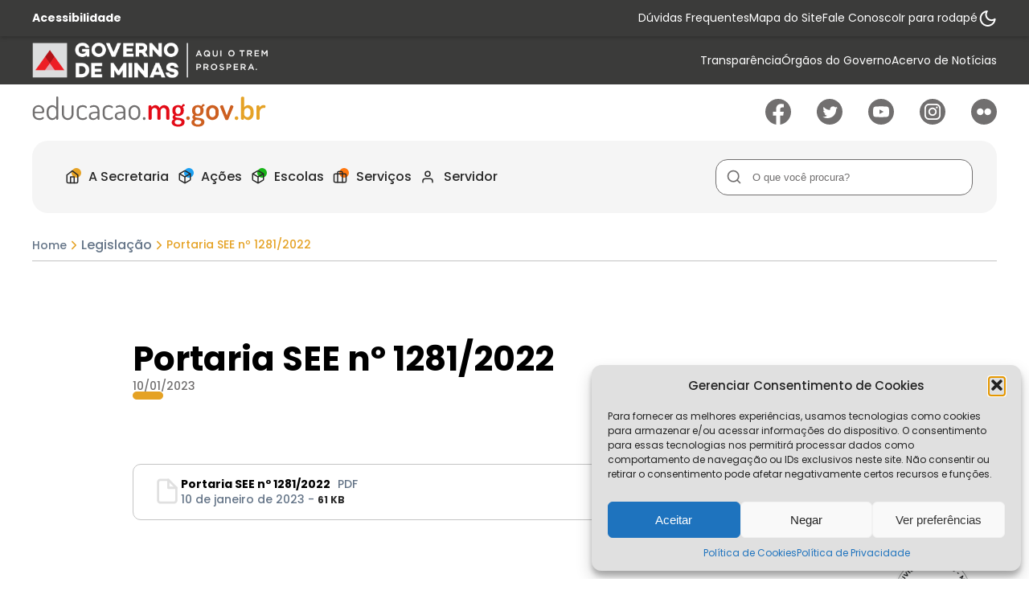

--- FILE ---
content_type: text/html; charset=UTF-8
request_url: https://www.educacao.mg.gov.br/documentos-legislacao/portaria-see-no-1281-2022/
body_size: 13929
content:

<!DOCTYPE html>
<html lang="pt-br">
<head>
    <meta charset="UTF-8">
  <meta name="viewport" content="width=device-width, initial-scale=1">
  <meta name="theme-color" content="#e5a224">
      <meta property="og:title" content="Portaria SEE nº 1281/2022" />
    <meta property="og:description" content="" />
        <meta property="og:url" content="https://www.educacao.mg.gov.br/documentos-legislacao/portaria-see-no-1281-2022/" />
      <meta property="og:type" content="website" />
  <link rel="canonical" href="https://www.educacao.mg.gov.br" />

      <link rel="apple-touch-icon" href="https://www.educacao.mg.gov.br/wp-content/themes/educa2023/src/assets/images/icons/favicon.png">
  <link rel="shortcut icon" href="https://www.educacao.mg.gov.br/wp-content/themes/educa2023/src/assets/images/icons/favicon.png">
  <link rel="stylesheet" href="https://www.educacao.mg.gov.br/wp-content/themes/educa2023/src/dist/css/site.min.css?ver=1764869347" defer>

              <!-- Google Analytics GA4-->
      <!-- Google tag (gtag.js) -->
<script type="text/plain" data-service="google-analytics" data-category="statistics" async data-cmplz-src="https://www.googletagmanager.com/gtag/js?id=G-E68XHRNWCT"></script>
<script>
  window.dataLayer = window.dataLayer || [];
  function gtag(){dataLayer.push(arguments);}
  gtag('js', new Date());

  gtag('config', 'G-E68XHRNWCT');
</script>      
  <title>Secretaria de Estado de Educação de Minas Gerais</title>
<style id='global-styles-inline-css' type='text/css'>
:root{--wp--preset--aspect-ratio--square: 1;--wp--preset--aspect-ratio--4-3: 4/3;--wp--preset--aspect-ratio--3-4: 3/4;--wp--preset--aspect-ratio--3-2: 3/2;--wp--preset--aspect-ratio--2-3: 2/3;--wp--preset--aspect-ratio--16-9: 16/9;--wp--preset--aspect-ratio--9-16: 9/16;--wp--preset--color--black: #000000;--wp--preset--color--cyan-bluish-gray: #abb8c3;--wp--preset--color--white: #ffffff;--wp--preset--color--pale-pink: #f78da7;--wp--preset--color--vivid-red: #cf2e2e;--wp--preset--color--luminous-vivid-orange: #ff6900;--wp--preset--color--luminous-vivid-amber: #fcb900;--wp--preset--color--light-green-cyan: #7bdcb5;--wp--preset--color--vivid-green-cyan: #00d084;--wp--preset--color--pale-cyan-blue: #8ed1fc;--wp--preset--color--vivid-cyan-blue: #0693e3;--wp--preset--color--vivid-purple: #9b51e0;--wp--preset--gradient--vivid-cyan-blue-to-vivid-purple: linear-gradient(135deg,rgb(6,147,227) 0%,rgb(155,81,224) 100%);--wp--preset--gradient--light-green-cyan-to-vivid-green-cyan: linear-gradient(135deg,rgb(122,220,180) 0%,rgb(0,208,130) 100%);--wp--preset--gradient--luminous-vivid-amber-to-luminous-vivid-orange: linear-gradient(135deg,rgb(252,185,0) 0%,rgb(255,105,0) 100%);--wp--preset--gradient--luminous-vivid-orange-to-vivid-red: linear-gradient(135deg,rgb(255,105,0) 0%,rgb(207,46,46) 100%);--wp--preset--gradient--very-light-gray-to-cyan-bluish-gray: linear-gradient(135deg,rgb(238,238,238) 0%,rgb(169,184,195) 100%);--wp--preset--gradient--cool-to-warm-spectrum: linear-gradient(135deg,rgb(74,234,220) 0%,rgb(151,120,209) 20%,rgb(207,42,186) 40%,rgb(238,44,130) 60%,rgb(251,105,98) 80%,rgb(254,248,76) 100%);--wp--preset--gradient--blush-light-purple: linear-gradient(135deg,rgb(255,206,236) 0%,rgb(152,150,240) 100%);--wp--preset--gradient--blush-bordeaux: linear-gradient(135deg,rgb(254,205,165) 0%,rgb(254,45,45) 50%,rgb(107,0,62) 100%);--wp--preset--gradient--luminous-dusk: linear-gradient(135deg,rgb(255,203,112) 0%,rgb(199,81,192) 50%,rgb(65,88,208) 100%);--wp--preset--gradient--pale-ocean: linear-gradient(135deg,rgb(255,245,203) 0%,rgb(182,227,212) 50%,rgb(51,167,181) 100%);--wp--preset--gradient--electric-grass: linear-gradient(135deg,rgb(202,248,128) 0%,rgb(113,206,126) 100%);--wp--preset--gradient--midnight: linear-gradient(135deg,rgb(2,3,129) 0%,rgb(40,116,252) 100%);--wp--preset--font-size--small: 13px;--wp--preset--font-size--medium: 20px;--wp--preset--font-size--large: 36px;--wp--preset--font-size--x-large: 42px;--wp--preset--spacing--20: 0.44rem;--wp--preset--spacing--30: 0.67rem;--wp--preset--spacing--40: 1rem;--wp--preset--spacing--50: 1.5rem;--wp--preset--spacing--60: 2.25rem;--wp--preset--spacing--70: 3.38rem;--wp--preset--spacing--80: 5.06rem;--wp--preset--shadow--natural: 6px 6px 9px rgba(0, 0, 0, 0.2);--wp--preset--shadow--deep: 12px 12px 50px rgba(0, 0, 0, 0.4);--wp--preset--shadow--sharp: 6px 6px 0px rgba(0, 0, 0, 0.2);--wp--preset--shadow--outlined: 6px 6px 0px -3px rgb(255, 255, 255), 6px 6px rgb(0, 0, 0);--wp--preset--shadow--crisp: 6px 6px 0px rgb(0, 0, 0);}:where(.is-layout-flex){gap: 0.5em;}:where(.is-layout-grid){gap: 0.5em;}body .is-layout-flex{display: flex;}.is-layout-flex{flex-wrap: wrap;align-items: center;}.is-layout-flex > :is(*, div){margin: 0;}body .is-layout-grid{display: grid;}.is-layout-grid > :is(*, div){margin: 0;}:where(.wp-block-columns.is-layout-flex){gap: 2em;}:where(.wp-block-columns.is-layout-grid){gap: 2em;}:where(.wp-block-post-template.is-layout-flex){gap: 1.25em;}:where(.wp-block-post-template.is-layout-grid){gap: 1.25em;}.has-black-color{color: var(--wp--preset--color--black) !important;}.has-cyan-bluish-gray-color{color: var(--wp--preset--color--cyan-bluish-gray) !important;}.has-white-color{color: var(--wp--preset--color--white) !important;}.has-pale-pink-color{color: var(--wp--preset--color--pale-pink) !important;}.has-vivid-red-color{color: var(--wp--preset--color--vivid-red) !important;}.has-luminous-vivid-orange-color{color: var(--wp--preset--color--luminous-vivid-orange) !important;}.has-luminous-vivid-amber-color{color: var(--wp--preset--color--luminous-vivid-amber) !important;}.has-light-green-cyan-color{color: var(--wp--preset--color--light-green-cyan) !important;}.has-vivid-green-cyan-color{color: var(--wp--preset--color--vivid-green-cyan) !important;}.has-pale-cyan-blue-color{color: var(--wp--preset--color--pale-cyan-blue) !important;}.has-vivid-cyan-blue-color{color: var(--wp--preset--color--vivid-cyan-blue) !important;}.has-vivid-purple-color{color: var(--wp--preset--color--vivid-purple) !important;}.has-black-background-color{background-color: var(--wp--preset--color--black) !important;}.has-cyan-bluish-gray-background-color{background-color: var(--wp--preset--color--cyan-bluish-gray) !important;}.has-white-background-color{background-color: var(--wp--preset--color--white) !important;}.has-pale-pink-background-color{background-color: var(--wp--preset--color--pale-pink) !important;}.has-vivid-red-background-color{background-color: var(--wp--preset--color--vivid-red) !important;}.has-luminous-vivid-orange-background-color{background-color: var(--wp--preset--color--luminous-vivid-orange) !important;}.has-luminous-vivid-amber-background-color{background-color: var(--wp--preset--color--luminous-vivid-amber) !important;}.has-light-green-cyan-background-color{background-color: var(--wp--preset--color--light-green-cyan) !important;}.has-vivid-green-cyan-background-color{background-color: var(--wp--preset--color--vivid-green-cyan) !important;}.has-pale-cyan-blue-background-color{background-color: var(--wp--preset--color--pale-cyan-blue) !important;}.has-vivid-cyan-blue-background-color{background-color: var(--wp--preset--color--vivid-cyan-blue) !important;}.has-vivid-purple-background-color{background-color: var(--wp--preset--color--vivid-purple) !important;}.has-black-border-color{border-color: var(--wp--preset--color--black) !important;}.has-cyan-bluish-gray-border-color{border-color: var(--wp--preset--color--cyan-bluish-gray) !important;}.has-white-border-color{border-color: var(--wp--preset--color--white) !important;}.has-pale-pink-border-color{border-color: var(--wp--preset--color--pale-pink) !important;}.has-vivid-red-border-color{border-color: var(--wp--preset--color--vivid-red) !important;}.has-luminous-vivid-orange-border-color{border-color: var(--wp--preset--color--luminous-vivid-orange) !important;}.has-luminous-vivid-amber-border-color{border-color: var(--wp--preset--color--luminous-vivid-amber) !important;}.has-light-green-cyan-border-color{border-color: var(--wp--preset--color--light-green-cyan) !important;}.has-vivid-green-cyan-border-color{border-color: var(--wp--preset--color--vivid-green-cyan) !important;}.has-pale-cyan-blue-border-color{border-color: var(--wp--preset--color--pale-cyan-blue) !important;}.has-vivid-cyan-blue-border-color{border-color: var(--wp--preset--color--vivid-cyan-blue) !important;}.has-vivid-purple-border-color{border-color: var(--wp--preset--color--vivid-purple) !important;}.has-vivid-cyan-blue-to-vivid-purple-gradient-background{background: var(--wp--preset--gradient--vivid-cyan-blue-to-vivid-purple) !important;}.has-light-green-cyan-to-vivid-green-cyan-gradient-background{background: var(--wp--preset--gradient--light-green-cyan-to-vivid-green-cyan) !important;}.has-luminous-vivid-amber-to-luminous-vivid-orange-gradient-background{background: var(--wp--preset--gradient--luminous-vivid-amber-to-luminous-vivid-orange) !important;}.has-luminous-vivid-orange-to-vivid-red-gradient-background{background: var(--wp--preset--gradient--luminous-vivid-orange-to-vivid-red) !important;}.has-very-light-gray-to-cyan-bluish-gray-gradient-background{background: var(--wp--preset--gradient--very-light-gray-to-cyan-bluish-gray) !important;}.has-cool-to-warm-spectrum-gradient-background{background: var(--wp--preset--gradient--cool-to-warm-spectrum) !important;}.has-blush-light-purple-gradient-background{background: var(--wp--preset--gradient--blush-light-purple) !important;}.has-blush-bordeaux-gradient-background{background: var(--wp--preset--gradient--blush-bordeaux) !important;}.has-luminous-dusk-gradient-background{background: var(--wp--preset--gradient--luminous-dusk) !important;}.has-pale-ocean-gradient-background{background: var(--wp--preset--gradient--pale-ocean) !important;}.has-electric-grass-gradient-background{background: var(--wp--preset--gradient--electric-grass) !important;}.has-midnight-gradient-background{background: var(--wp--preset--gradient--midnight) !important;}.has-small-font-size{font-size: var(--wp--preset--font-size--small) !important;}.has-medium-font-size{font-size: var(--wp--preset--font-size--medium) !important;}.has-large-font-size{font-size: var(--wp--preset--font-size--large) !important;}.has-x-large-font-size{font-size: var(--wp--preset--font-size--x-large) !important;}
/*# sourceURL=global-styles-inline-css */
</style>
</head>

<meta name='robots' content='max-image-preview:large' />
<link rel='dns-prefetch' href='//ajax.googleapis.com' />
<link rel="alternate" type="application/rss+xml" title="Feed de comentários para Secretaria de Estado de Educação de Minas Gerais &raquo; Portaria SEE nº 1281/2022" href="https://www.educacao.mg.gov.br/documentos-legislacao/portaria-see-no-1281-2022/feed/" />
<link rel="alternate" title="oEmbed (JSON)" type="application/json+oembed" href="https://www.educacao.mg.gov.br/wp-json/oembed/1.0/embed?url=https%3A%2F%2Fwww.educacao.mg.gov.br%2Fdocumentos-legislacao%2Fportaria-see-no-1281-2022%2F" />
<link rel="alternate" title="oEmbed (XML)" type="text/xml+oembed" href="https://www.educacao.mg.gov.br/wp-json/oembed/1.0/embed?url=https%3A%2F%2Fwww.educacao.mg.gov.br%2Fdocumentos-legislacao%2Fportaria-see-no-1281-2022%2F&#038;format=xml" />
<style id='wp-img-auto-sizes-contain-inline-css' type='text/css'>
img:is([sizes=auto i],[sizes^="auto," i]){contain-intrinsic-size:3000px 1500px}
/*# sourceURL=wp-img-auto-sizes-contain-inline-css */
</style>
<style id='classic-theme-styles-inline-css' type='text/css'>
/*! This file is auto-generated */
.wp-block-button__link{color:#fff;background-color:#32373c;border-radius:9999px;box-shadow:none;text-decoration:none;padding:calc(.667em + 2px) calc(1.333em + 2px);font-size:1.125em}.wp-block-file__button{background:#32373c;color:#fff;text-decoration:none}
/*# sourceURL=/wp-includes/css/classic-themes.min.css */
</style>
<link rel='stylesheet' id='cmplz-general-css' href='https://www.educacao.mg.gov.br/wp-content/plugins/complianz-gdpr/assets/css/cookieblocker.min.css' type='text/css' media='all' />
<link rel='stylesheet' id='swiper-css' href='https://www.educacao.mg.gov.br/wp-content/themes/educa2023/src/libs/swiper/swiper-bundle.min.css' type='text/css' media='all' />
<link rel='stylesheet' id='fancy-css' href='https://www.educacao.mg.gov.br/wp-content/themes/educa2023/src/libs/fancybox/fancybox.min.css' type='text/css' media='all' />
<script type="text/javascript" src="https://www.educacao.mg.gov.br/wp-content/plugins/svg-support/vendor/DOMPurify/DOMPurify.min.js" id="bodhi-dompurify-library-js"></script>
<script type="text/javascript" src="https://ajax.googleapis.com/ajax/libs/jquery/3.4.1/jquery.min.js" id="jquery-js"></script>
<script type="text/javascript" id="bodhi_svg_inline-js-extra">
/* <![CDATA[ */
var svgSettings = {"skipNested":""};
//# sourceURL=bodhi_svg_inline-js-extra
/* ]]> */
</script>
<script type="text/javascript" src="https://www.educacao.mg.gov.br/wp-content/plugins/svg-support/js/min/svgs-inline-min.js" id="bodhi_svg_inline-js"></script>
<script type="text/javascript" id="bodhi_svg_inline-js-after">
/* <![CDATA[ */
cssTarget={"Bodhi":"img.style-svg","ForceInlineSVG":"style-svg"};ForceInlineSVGActive="true";frontSanitizationEnabled="on";
//# sourceURL=bodhi_svg_inline-js-after
/* ]]> */
</script>
<link rel="https://api.w.org/" href="https://www.educacao.mg.gov.br/wp-json/" /><link rel="alternate" title="JSON" type="application/json" href="https://www.educacao.mg.gov.br/wp-json/wp/v2/documents-legislacao/7073" /><link rel="EditURI" type="application/rsd+xml" title="RSD" href="https://www.educacao.mg.gov.br/xmlrpc.php?rsd" />
<link rel="canonical" href="https://www.educacao.mg.gov.br/documentos-legislacao/portaria-see-no-1281-2022/" />
			<style>.cmplz-hidden {
					display: none !important;
				}</style><link rel="icon" href="https://www.educacao.mg.gov.br/wp-content/uploads/2021/09/cropped-logo192x192-32x32.png" sizes="32x32" />
<link rel="icon" href="https://www.educacao.mg.gov.br/wp-content/uploads/2021/09/cropped-logo192x192-192x192.png" sizes="192x192" />
<link rel="apple-touch-icon" href="https://www.educacao.mg.gov.br/wp-content/uploads/2021/09/cropped-logo192x192-180x180.png" />
<meta name="msapplication-TileImage" content="https://www.educacao.mg.gov.br/wp-content/uploads/2021/09/cropped-logo192x192-270x270.png" />
<script>
  window.siteurl = "https://www.educacao.mg.gov.br";
  window.ajaxurl = "https://www.educacao.mg.gov.br/wp-admin/admin-ajax.php";
  window.template_url = "https://www.educacao.mg.gov.br/wp-content/themes/educa2023";
</script>
<body data-rsssl=1 data-cmplz=1 class="wp-singular documents-legislacao-template-default single single-documents-legislacao postid-7073 wp-theme-educa2023">
    <div class="overlay"></div>
<header id="header" class="header d-flex w-full align-center d-flex-col" anchor-key="menu">
      <div class="header__top w-full">
      <div class="header__acessibility w-full">
        <div class="container h-full">
          <div class="header__acessibility__wrapper d-flex align-center h-full gap-md">
            <a href="https://www.educacao.mg.gov.br/acessibilidade" class="header__acessibility__title txt-smaller txt-white bold flex-1">
              Acessibilidade
            </a>
            <div class="header__acessibility__navigation">
              <ul class="header__acessibility__navigation__list d-flex align-center gap-md">
                                                    <li class="header__acessibility__navigation__list__item">
                                          <a class="header__acessibility__navigation__list__item__link txt-smaller txt-white" href="https://www.educacao.mg.gov.br/acesso-rapido/duvidas-frequentes/" rel="nofollow" rel="noreferrer" aria-label="Acessar página Dúvidas Frequentes" title="Acessar página Dúvidas Frequentes">
                        Dúvidas Frequentes                      </a>
                                        </li>
                                                    <li class="header__acessibility__navigation__list__item">
                                          <a class="header__acessibility__navigation__list__item__link txt-smaller txt-white" href="https://www.educacao.mg.gov.br/acesso-rapido/mapa-do-site/" rel="nofollow" rel="noreferrer" aria-label="Acessar página Mapa do Site" title="Acessar página Mapa do Site">
                        Mapa do Site                      </a>
                                        </li>
                                                    <li class="header__acessibility__navigation__list__item">
                                          <a class="header__acessibility__navigation__list__item__link txt-smaller txt-white" href="https://www.educacao.mg.gov.br/acesso-rapido/fale-conosco/" rel="nofollow" rel="noreferrer" aria-label="Acessar página Fale Conosco" title="Acessar página Fale Conosco">
                        Fale Conosco                      </a>
                                        </li>
                                                    <li class="header__acessibility__navigation__list__item">
                                            <a class="header__acessibility__navigation__list__item__link txt-smaller txt-white" href="javascript:void(0);" rel="anchor" anchor-to="rodape" aria-label="Rolar para  Rodape" title="Rolar para  Rodape">
                          Ir para rodapé                        </a>
                                      </li>
                              </ul>
            </div>
            <button type="button" name="button" class="header__acessibility__button d-flex align-center justify-center" id="toggle__theme" title="Alternar modo de contraste" aria-label="Alternar modo de contraste">
              <svg width="24" height="24" viewBox="0 0 24 24" fill="none" xmlns="http://www.w3.org/2000/svg">
<path d="M21.6289 12.79C21.4716 14.4922 20.8328 16.1144 19.7872 17.4668C18.7416 18.8192 17.3324 19.8458 15.7246 20.4265C14.1168 21.0073 12.3769 21.1181 10.7084 20.7461C9.03995 20.3741 7.51192 19.5345 6.30316 18.3258C5.09439 17.117 4.25487 15.589 3.88284 13.9205C3.51081 12.252 3.62165 10.5121 4.20239 8.9043C4.78313 7.29651 5.80976 5.88737 7.16214 4.84175C8.51452 3.79614 10.1367 3.15731 11.8389 3C10.8423 4.34827 10.3628 6.00945 10.4875 7.68141C10.6121 9.35338 11.3328 10.9251 12.5183 12.1106C13.7039 13.2961 15.2756 14.0168 16.9475 14.1415C18.6195 14.2662 20.2807 13.7866 21.6289 12.79V12.79Z" stroke-width="2" stroke-linecap="round" stroke-linejoin="round"/>
</svg>
            </button>
          </div>
        </div>
      </div>
      <!-- Header GOV  -->
      <div class="header__gov w-full" style="padding: 0 !important;">
        <style>
          .header__gov__logo img{ height: auto !important; max-height: 50px !important; width: auto !important; margin: 0 !important; display: block; object-fit: contain; }
          .header__gov__wrapper{ padding: 0 !important; width: 100% !important; display: flex !important; justify-content: space-between !important; flex: 1 1 100% !important; }
          .header__gov{ padding: 0 !important; }
          .header__gov .container{ padding: 6px 0 4px 0 !important; display: flex !important; align-items: center !important; }
          .header__gov__navigation{ margin-left: auto !important; }
        </style>
        <div class="container" style="display: flex; align-items: center;">
          <div class="header__gov__wrapper d-flex align-center space-between" style="padding: 0; display: flex; align-items: center; justify-content: space-between; width: 100% !important; flex: 1 1 100%;">
            <div class="header__gov__logo" style="display: flex; align-items: center;">
              <img src="https://www.educacao.mg.gov.br/wp-content/themes/educa2023/src/assets/images/general/logo-atualizado-trem-prospera.png" alt="Secretaria de Estado de Educação de Minas Gerais" width="507" height="125" style="width: auto; height: auto; max-width: 100%; max-height: 50px !important; object-fit: contain; display: block; margin: 0 !important;">
            </div>
                        <nav class="header__gov__navigation" role="menu" data-height= style="margin-left: auto;">
              <ul class="header__gov__navigation__list d-flex gap-md" role="menubar">
                                  <li class="header__gov__navigation__list__item d-flex align-center" role="menuitem">
                                            <a class="header__gov__navigation__list__item__link d-flex align-center txt-smaller txt-white" href="https://www.educacao.mg.gov.br/acesso-rapido/transparencia/" aria-label="Acessar página Transparência" title="Acessar página Transparência">
                          Transparência                        </a>
                    
                  </li>
                                  <li class="header__gov__navigation__list__item d-flex align-center" role="menuitem">
                                          <a class="header__gov__navigation__list__item__link d-flex align-center txt-smaller txt-white" href="https://www.mg.gov.br/estrutura-governamental" target="_blank" aria-label="Acessar página Órgãos do Governo" title="Acessar página Órgãos do Governo">
                        Órgãos do Governo                      </a>
                      
                  </li>
                                  <li class="header__gov__navigation__list__item d-flex align-center" role="menuitem">
                                          <a class="header__gov__navigation__list__item__link d-flex align-center txt-smaller txt-white" href="https://acervodenoticias.educacao.mg.gov.br/" target="_blank" aria-label="Acessar página Acervo de Notícias" title="Acessar página Acervo de Notícias">
                        Acervo de Notícias                      </a>
                      
                  </li>
                              </ul>
            </nav>
          </div>
        </div>
      </div>
    </div>
  <div class="header__middle w-full h-full d-flex align-center">
    <div class="container h-full">
        <div class="header__middle__wrapper d-flex w-full h-full space-between align-center gap-md">
            <a href="https://www.educacao.mg.gov.br" class="header__logo m-r-auto txt-gray">
                                    <h1 class="txt-md txt-coal d-none">
                        Secretaria de Estado de Educação de Minas Gerais                    </h1>
                    <img src="https://www.educacao.mg.gov.br/wp-content/uploads/2023/01/logo.svg" alt="Secretaria de Estado de Educação de Minas Gerais" width="291" height="38">
                                </a>
                            <div class="header__middle__rsocial m-l-auto">
                      <ul class="rsociais__list d-grid d-grid-5 gap-md" data-qnt="5">
          <li class="rsociais__list__item">
        <a href="https://www.facebook.com/pages/Secretaria-de-Educa%C3%A7%C3%A3o-de-Minas-Gerais/259205867484636" class="rsociais__list__item__link txt-gray" rel="noreferrer noopener" target="_blank" title="Acessar Facebook" aria-label="Ir para Facebook">
          <img src="https://www.educacao.mg.gov.br/wp-content/uploads/2023/01/facebook.svg" alt="Icone - Facebook">
        </a>
      </li>
          <li class="rsociais__list__item">
        <a href="https://twitter.com/educacaominas" class="rsociais__list__item__link txt-gray" rel="noreferrer noopener" target="_blank" title="Acessar Twitter" aria-label="Ir para Twitter">
          <img src="https://www.educacao.mg.gov.br/wp-content/uploads/2023/01/twitter.svg" alt="Icone - Twitter">
        </a>
      </li>
          <li class="rsociais__list__item">
        <a href="http://www.youtube.com/secretariaeducacaomg" class="rsociais__list__item__link txt-gray" rel="noreferrer noopener" target="_blank" title="Acessar Youtube" aria-label="Ir para Youtube">
          <img src="https://www.educacao.mg.gov.br/wp-content/uploads/2023/01/youtube.svg" alt="Icone - Youtube">
        </a>
      </li>
          <li class="rsociais__list__item">
        <a href="https://www.instagram.com/educacaomg" class="rsociais__list__item__link txt-gray" rel="noreferrer noopener" target="_blank" title="Acessar Instagram" aria-label="Ir para Instagram">
          <img src="https://www.educacao.mg.gov.br/wp-content/uploads/2023/01/instagram.svg" alt="Icone - Instagram">
        </a>
      </li>
          <li class="rsociais__list__item">
        <a href="https://flickr.com/photos/educacaominas" class="rsociais__list__item__link txt-gray" rel="noreferrer noopener" target="_blank" title="Acessar Flickr" aria-label="Ir para Flickr">
          <img src="https://www.educacao.mg.gov.br/wp-content/uploads/2023/04/flickr.svg" alt="Icone - Flickr">
        </a>
      </li>
      </ul>
                </div>
                    </div>
    </div>
</div>
    <div class="header__bottom">
        <div class="container">
            <div class="header__bottom__wrapper">
                <nav class="header__navigation d-flex align-center space-between h-full b-r-20" role="menu">
                    <div class="right">
                        
<ul class="header__navigation__menu d-flex align-center gap-md h-full" role="menubar" anchor-key="menu">
                    <li class="header__navigation__menu__item d-flex align-center h-full has__sub" role="menuitem">
             <a class="header__navigation__menu__item__link d-flex align-center h-full medium txt-default txt-coal" href="javascript:void(0);" rel="nofollow" rel="noreferrer">
               <div class="header__navigation__menu__item__icon d-flex align-center justify-center">
                 <img src="https://www.educacao.mg.gov.br/wp-content/uploads/2023/01/home.svg" alt="A Secretaria">
               </div>
                 A Secretaria             </a>
             <ul class="header__navigation__submenu d-flex d-flex-col align-start gap-sx h-full" role="submenu">
                                                   <li class="header__navigation__submenu__item d-flex align-center w-full h-full" role="menuitem">
                                              <a class="header__navigation__submenu__item__link d-flex align-center gap-sx w-full h-full medium txt-smaller txt-coal" href="https://www.educacao.mg.gov.br/a-secretaria/quem-e-quem/" rel="nofollow" rel="noreferrer" aria-label="Acessar página Quem é Quem" title="Acessar página Quem é Quem">
                           Quem é Quem                         </a>
                                        </li>
                                                                      <li class="header__navigation__submenu__item d-flex align-center w-full h-full" role="menuitem">
                                              <a class="header__navigation__submenu__item__link d-flex align-center gap-sx w-full h-full medium txt-smaller txt-coal" href="https://www.educacao.mg.gov.br/a-secretaria/principios-institucionais/" rel="nofollow" rel="noreferrer" aria-label="Acessar página Princípios Institucionais" title="Acessar página Princípios Institucionais">
                           Princípios Institucionais                         </a>
                                        </li>
                                                                      <li class="header__navigation__submenu__item d-flex align-center w-full h-full" role="menuitem">
                                              <a class="header__navigation__submenu__item__link d-flex align-center gap-sx w-full h-full medium txt-smaller txt-coal" href="https://www.educacao.mg.gov.br/agenda-do-secretario-quinta-feira-09-02-23/" rel="nofollow" rel="noreferrer" aria-label="Acessar página Agenda do Secretário" title="Acessar página Agenda do Secretário">
                           Agenda do Secretário                         </a>
                                        </li>
                                                                      <li class="header__navigation__submenu__item d-flex align-center w-full h-full" role="menuitem">
                                              <a class="header__navigation__submenu__item__link d-flex align-center gap-sx w-full h-full medium txt-smaller txt-coal" href="https://www.educacao.mg.gov.br/sistemas-see-mg/" rel="nofollow" rel="noreferrer" aria-label="Acessar página Sistemas SEE-MG" title="Acessar página Sistemas SEE-MG">
                           Sistemas SEE-MG                         </a>
                                        </li>
                                                                      <li class="header__navigation__submenu__item d-flex align-center w-full h-full" role="menuitem">
                                              <a class="header__navigation__submenu__item__link d-flex align-center gap-sx w-full h-full medium txt-smaller txt-coal" href="https://www.educacao.mg.gov.br/a-secretaria/superintendencias-regionais-de-ensino-sres/" rel="nofollow" rel="noreferrer" aria-label="Acessar página Superintendências Regionais de Ensino – SREs" title="Acessar página Superintendências Regionais de Ensino – SREs">
                           Superintendências Regionais de Ensino – SREs                         </a>
                                        </li>
                                                                      <li class="header__navigation__submenu__item d-flex align-center w-full h-full" role="menuitem">
                                              <a class="header__navigation__submenu__item__link d-flex align-center gap-sx w-full h-full medium txt-smaller txt-coal" href="https://www.educacao.mg.gov.br/a-secretaria/legislacao/" rel="nofollow" rel="noreferrer" aria-label="Acessar página Legislação" title="Acessar página Legislação">
                           Legislação                         </a>
                                        </li>
                                                                      <li class="header__navigation__submenu__item d-flex align-center w-full h-full" role="menuitem">
                                              <a class="header__navigation__submenu__item__link d-flex align-center gap-sx w-full h-full medium txt-smaller txt-coal" href="https://www.educacao.mg.gov.br/a-secretaria/concursos-e-editais/" rel="nofollow" rel="noreferrer" aria-label="Acessar página Concursos e Editais" title="Acessar página Concursos e Editais">
                           Concursos e Editais                         </a>
                                        </li>
                                                                      <li class="header__navigation__submenu__item d-flex align-center w-full h-full" role="menuitem">
                                              <a class="header__navigation__submenu__item__link d-flex align-center gap-sx w-full h-full medium txt-smaller txt-coal" href="https://www.educacao.mg.gov.br/documentos-internos/" rel="nofollow" rel="noreferrer" aria-label="Acessar página Documentos Internos" title="Acessar página Documentos Internos">
                           Documentos Internos                         </a>
                                        </li>
                                                                      <li class="header__navigation__submenu__item d-flex align-center w-full h-full" role="menuitem">
                                              <a class="header__navigation__submenu__item__link d-flex align-center gap-sx w-full h-full medium txt-smaller txt-coal" href="https://www.educacao.mg.gov.br/a-secretaria/conselhos-estaduais/" rel="nofollow" rel="noreferrer" aria-label="Acessar página Conselhos Estaduais" title="Acessar página Conselhos Estaduais">
                           Conselhos Estaduais                         </a>
                                        </li>
                                                                      <li class="header__navigation__submenu__item d-flex align-center w-full h-full" role="menuitem">
                                              <a class="header__navigation__submenu__item__link d-flex align-center gap-sx w-full h-full medium txt-smaller txt-coal" href="https://www.educacao.mg.gov.br/a-secretaria/conferencia-estadual-de-educacao/" rel="nofollow" rel="noreferrer" aria-label="Acessar página Conferência Estadual de Educação" title="Acessar página Conferência Estadual de Educação">
                           Conferência Estadual de Educação                         </a>
                                        </li>
                                                                      <li class="header__navigation__submenu__item d-flex align-center w-full h-full" role="menuitem">
                                              <a class="header__navigation__submenu__item__link d-flex align-center gap-sx w-full h-full medium txt-smaller txt-coal" href="https://www.educacao.mg.gov.br/a-secretaria/controladoria-setorial/" rel="nofollow" rel="noreferrer" aria-label="Acessar página Controladoria Setorial" title="Acessar página Controladoria Setorial">
                           Controladoria Setorial                         </a>
                                        </li>
                                               </ul>
         </li>
                         <li class="header__navigation__menu__item d-flex align-center h-full has__sub" role="menuitem">
             <a class="header__navigation__menu__item__link d-flex align-center h-full medium txt-default txt-coal" href="javascript:void(0);" rel="nofollow" rel="noreferrer">
               <div class="header__navigation__menu__item__icon d-flex align-center justify-center">
                 <img src="https://www.educacao.mg.gov.br/wp-content/uploads/2023/01/box.svg" alt="Ações">
               </div>
                 Ações             </a>
             <ul class="header__navigation__submenu d-flex d-flex-col align-start gap-sx h-full" role="submenu">
                                                   <li class="header__navigation__submenu__item d-flex align-center w-full h-full" role="menuitem">
                                              <a class="header__navigation__submenu__item__link d-flex align-center gap-sx w-full h-full medium txt-smaller txt-coal" href="https://www.educacao.mg.gov.br/acoes/princiais-programas-e-projetos/" rel="nofollow" rel="noreferrer" aria-label="Acessar página Principais Ações, Programas e Projetos" title="Acessar página Principais Ações, Programas e Projetos">
                           Principais Ações, Programas e Projetos                         </a>
                                        </li>
                                               </ul>
         </li>
                         <li class="header__navigation__menu__item d-flex align-center h-full has__sub" role="menuitem">
             <a class="header__navigation__menu__item__link d-flex align-center h-full medium txt-default txt-coal" href="javascript:void(0);" rel="nofollow" rel="noreferrer">
               <div class="header__navigation__menu__item__icon d-flex align-center justify-center">
                 <img src="https://www.educacao.mg.gov.br/wp-content/uploads/2023/01/box.svg" alt="Escolas">
               </div>
                 Escolas             </a>
             <ul class="header__navigation__submenu d-flex d-flex-col align-start gap-sx h-full" role="submenu">
                                                   <li class="header__navigation__submenu__item d-flex align-center w-full h-full" role="menuitem">
                                              <a class="header__navigation__submenu__item__link d-flex align-center gap-sx w-full h-full medium txt-smaller txt-coal" href="https://www.educacao.mg.gov.br/escolas/lista-de-escolas/" rel="nofollow" rel="noreferrer" aria-label="Acessar página Lista de Escolas" title="Acessar página Lista de Escolas">
                           Lista de Escolas                         </a>
                                        </li>
                                                                      <li class="header__navigation__submenu__item d-flex align-center w-full h-full" role="menuitem">
                                            <a class="header__navigation__submenu__item__link d-flex align-center gap-sx w-full h-full medium txt-smaller txt-coal" href="https://simave.educacao.mg.gov.br" target="_blank" rel="nofollow" rel="noreferrer" aria-label="Acessar página SIMAVE" title="Acessar página SIMAVE">
                           SIMAVE                       </a>
                                          </li>
                                                                      <li class="header__navigation__submenu__item d-flex align-center w-full h-full" role="menuitem">
                                              <a class="header__navigation__submenu__item__link d-flex align-center gap-sx w-full h-full medium txt-smaller txt-coal" href="https://www.educacao.mg.gov.br/escolas/mapa-mg/" rel="nofollow" rel="noreferrer" aria-label="Acessar página Mapa – MG" title="Acessar página Mapa – MG">
                           Mapa – MG                         </a>
                                        </li>
                                                                      <li class="header__navigation__submenu__item d-flex align-center w-full h-full" role="menuitem">
                                              <a class="header__navigation__submenu__item__link d-flex align-center gap-sx w-full h-full medium txt-smaller txt-coal" href="https://www.educacao.mg.gov.br/escolas/caixa-escolar/" rel="nofollow" rel="noreferrer" aria-label="Acessar página Caixa Escolar" title="Acessar página Caixa Escolar">
                           Caixa Escolar                         </a>
                                        </li>
                                                                      <li class="header__navigation__submenu__item d-flex align-center w-full h-full" role="menuitem">
                                              <a class="header__navigation__submenu__item__link d-flex align-center gap-sx w-full h-full medium txt-smaller txt-coal" href="https://www.educacao.mg.gov.br/censo-escolar/" rel="nofollow" rel="noreferrer" aria-label="Acessar página Censo Escolar" title="Acessar página Censo Escolar">
                           Censo Escolar                         </a>
                                        </li>
                                                                      <li class="header__navigation__submenu__item d-flex align-center w-full h-full" role="menuitem">
                                              <a class="header__navigation__submenu__item__link d-flex align-center gap-sx w-full h-full medium txt-smaller txt-coal" href="https://www.educacao.mg.gov.br/escolas/documentos-digitais/" rel="nofollow" rel="noreferrer" aria-label="Acessar página Documentos Digitais" title="Acessar página Documentos Digitais">
                           Documentos Digitais                         </a>
                                        </li>
                                                                      <li class="header__navigation__submenu__item d-flex align-center w-full h-full" role="menuitem">
                                              <a class="header__navigation__submenu__item__link d-flex align-center gap-sx w-full h-full medium txt-smaller txt-coal" href="https://www.educacao.mg.gov.br/materiais-consultivos-sgd/" rel="nofollow" rel="noreferrer" aria-label="Acessar página Materiais Consultivos SGD" title="Acessar página Materiais Consultivos SGD">
                           Materiais Consultivos SGD                         </a>
                                        </li>
                                               </ul>
         </li>
                         <li class="header__navigation__menu__item d-flex align-center h-full has__sub" role="menuitem">
             <a class="header__navigation__menu__item__link d-flex align-center h-full medium txt-default txt-coal" href="javascript:void(0);" rel="nofollow" rel="noreferrer">
               <div class="header__navigation__menu__item__icon d-flex align-center justify-center">
                 <img src="https://www.educacao.mg.gov.br/wp-content/uploads/2023/01/briefcase.svg" alt="Serviços">
               </div>
                 Serviços             </a>
             <ul class="header__navigation__submenu d-flex d-flex-col align-start gap-sx h-full" role="submenu">
                                                   <li class="header__navigation__submenu__item d-flex align-center w-full h-full" role="menuitem">
                                              <a class="header__navigation__submenu__item__link d-flex align-center gap-sx w-full h-full medium txt-smaller txt-coal" href="https://www.educacao.mg.gov.br/servicos/lista-de-servicos/" rel="nofollow" rel="noreferrer" aria-label="Acessar página Lista de Serviços" title="Acessar página Lista de Serviços">
                           Lista de Serviços                         </a>
                                        </li>
                                                                      <li class="header__navigation__submenu__item d-flex align-center w-full h-full" role="menuitem">
                                              <a class="header__navigation__submenu__item__link d-flex align-center gap-sx w-full h-full medium txt-smaller txt-coal" href="https://www.educacao.mg.gov.br/servicos/prestacao-de-contas/" rel="nofollow" rel="noreferrer" aria-label="Acessar página Prestação de Contas" title="Acessar página Prestação de Contas">
                           Prestação de Contas                         </a>
                                        </li>
                                                                      <li class="header__navigation__submenu__item d-flex align-center w-full h-full" role="menuitem">
                                              <a class="header__navigation__submenu__item__link d-flex align-center gap-sx w-full h-full medium txt-smaller txt-coal" href="https://www.educacao.mg.gov.br/servicos/contabilidade-orcamento-e-financas/" rel="nofollow" rel="noreferrer" aria-label="Acessar página Contabilidade, orçamento e finanças" title="Acessar página Contabilidade, orçamento e finanças">
                           Contabilidade, orçamento e finanças                         </a>
                                        </li>
                                                                      <li class="header__navigation__submenu__item d-flex align-center w-full h-full" role="menuitem">
                                              <a class="header__navigation__submenu__item__link d-flex align-center gap-sx w-full h-full medium txt-smaller txt-coal" href="https://www.educacao.mg.gov.br/servicos/exames-de-ensino-fundamental-e-medio/" rel="nofollow" rel="noreferrer" aria-label="Acessar página Exames de Ensino Fundamental e Médio" title="Acessar página Exames de Ensino Fundamental e Médio">
                           Exames de Ensino Fundamental e Médio                         </a>
                                        </li>
                                                                      <li class="header__navigation__submenu__item d-flex align-center w-full h-full" role="menuitem">
                                              <a class="header__navigation__submenu__item__link d-flex align-center gap-sx w-full h-full medium txt-smaller txt-coal" href="https://www.educacao.mg.gov.br/servicos/regulacao-do-ensino-superior/" rel="nofollow" rel="noreferrer" aria-label="Acessar página Regulação do Ensino Superior" title="Acessar página Regulação do Ensino Superior">
                           Regulação do Ensino Superior                         </a>
                                        </li>
                                                                      <li class="header__navigation__submenu__item d-flex align-center w-full h-full" role="menuitem">
                                              <a class="header__navigation__submenu__item__link d-flex align-center gap-sx w-full h-full medium txt-smaller txt-coal" href="https://www.educacao.mg.gov.br/servicos/convenios-ativos-de-estagio/" rel="nofollow" rel="noreferrer" aria-label="Acessar página Convênios Ativos de Estágio" title="Acessar página Convênios Ativos de Estágio">
                           Convênios Ativos de Estágio                         </a>
                                        </li>
                                                                      <li class="header__navigation__submenu__item d-flex align-center w-full h-full" role="menuitem">
                                              <a class="header__navigation__submenu__item__link d-flex align-center gap-sx w-full h-full medium txt-smaller txt-coal" href="https://www.educacao.mg.gov.br/servicos/anuencia-pesquisas/" rel="nofollow" rel="noreferrer" aria-label="Acessar página Pesquisas Acadêmicas" title="Acessar página Pesquisas Acadêmicas">
                           Pesquisas Acadêmicas                         </a>
                                        </li>
                                                                      <li class="header__navigation__submenu__item d-flex align-center w-full h-full" role="menuitem">
                                              <a class="header__navigation__submenu__item__link d-flex align-center gap-sx w-full h-full medium txt-smaller txt-coal" href="https://www.educacao.mg.gov.br/servicos/siaut-sistema-para-autorizacao/" rel="nofollow" rel="noreferrer" aria-label="Acessar página SIAUT – Sistema para Autorização" title="Acessar página SIAUT – Sistema para Autorização">
                           SIAUT – Sistema para Autorização                         </a>
                                        </li>
                                               </ul>
         </li>
                         <li class="header__navigation__menu__item d-flex align-center h-full has__sub" role="menuitem">
             <a class="header__navigation__menu__item__link d-flex align-center h-full medium txt-default txt-coal" href="javascript:void(0);" rel="nofollow" rel="noreferrer">
               <div class="header__navigation__menu__item__icon d-flex align-center justify-center">
                 <img src="https://www.educacao.mg.gov.br/wp-content/uploads/2023/01/user.svg" alt="Servidor">
               </div>
                 Servidor             </a>
             <ul class="header__navigation__submenu d-flex d-flex-col align-start gap-sx h-full" role="submenu">
                                                   <li class="header__navigation__submenu__item d-flex align-center w-full h-full" role="menuitem">
                                            <a class="header__navigation__submenu__item__link d-flex align-center gap-sx w-full h-full medium txt-smaller txt-coal" href="https://escoladeformacao.educacao.mg.gov.br/" target="_blank" rel="nofollow" rel="noreferrer" aria-label="Acessar página Escola de Formação" title="Acessar página Escola de Formação">
                           Escola de Formação                       </a>
                                          </li>
                                                                      <li class="header__navigation__submenu__item d-flex align-center w-full h-full" role="menuitem">
                                            <a class="header__navigation__submenu__item__link d-flex align-center gap-sx w-full h-full medium txt-smaller txt-coal" href="https://seeavaliacaodesempenho.educacao.mg.gov.br/" target="_blank" rel="nofollow" rel="noreferrer" aria-label="Acessar página Avaliação de Desempenho" title="Acessar página Avaliação de Desempenho">
                           Avaliação de Desempenho                       </a>
                                          </li>
                                                                      <li class="header__navigation__submenu__item d-flex align-center w-full h-full" role="menuitem">
                                              <a class="header__navigation__submenu__item__link d-flex align-center gap-sx w-full h-full medium txt-smaller txt-coal" href="https://www.educacao.mg.gov.br/servidor/inspecao-escolar/" rel="nofollow" rel="noreferrer" aria-label="Acessar página Inspeção Escolar" title="Acessar página Inspeção Escolar">
                           Inspeção Escolar                         </a>
                                        </li>
                                                                      <li class="header__navigation__submenu__item d-flex align-center w-full h-full" role="menuitem">
                                              <a class="header__navigation__submenu__item__link d-flex align-center gap-sx w-full h-full medium txt-smaller txt-coal" href="https://www.educacao.mg.gov.br/servidor/manuais-de-evolucao-de-carreiras/" rel="nofollow" rel="noreferrer" aria-label="Acessar página Manuais de Evolução de Carreiras" title="Acessar página Manuais de Evolução de Carreiras">
                           Manuais de Evolução de Carreiras                         </a>
                                        </li>
                                                                      <li class="header__navigation__submenu__item d-flex align-center w-full h-full" role="menuitem">
                                              <a class="header__navigation__submenu__item__link d-flex align-center gap-sx w-full h-full medium txt-smaller txt-coal" href="https://www.educacao.mg.gov.br/servidor/comissao-de-etica/" rel="nofollow" rel="noreferrer" aria-label="Acessar página Comissão de Ética" title="Acessar página Comissão de Ética">
                           Comissão de Ética                         </a>
                                        </li>
                                               </ul>
         </li>
       </ul>

<style>
  .header__navigation__submenu {
    z-index: 1000;
  }
  
  .header__navigation__deepmenu {
    z-index: 1001;
  }
  
  .header__navigation__menu {
    position: relative;
    z-index: 100;
  }
  
  .header__navigation__menu__item.has__sub {
    position: relative;
  }
</style>
                    </div>
                    <div class="left d-flex align-center gap-md">
                        <div class="navigation__search">
  <form class="form" role="search" action="https://www.educacao.mg.gov.br" method="get">
    <div class="search__form d-flex d--items-center">
              <button type="submit" class="search__form__icon d-flex align-center justify-center" title="Fazer Busca">
          <svg xmlns="http://www.w3.org/2000/svg" width="24" height="24" viewBox="0 0 24 24" fill="none" stroke="currentColor" stroke-width="2" stroke-linecap="round" stroke-linejoin="round" class="feather feather-search"><circle cx="11" cy="11" r="8"></circle><line x1="21" y1="21" x2="16.65" y2="16.65"></line></svg>        </button>
              <input
        type="search"
        class="search__input small"
        name="s" id="search-input"
        autocomplete="off"
        placeholder="O que você procura?"
        value=""
        aria-label="Campo de Busca">
    </div>
  </form>
  <div class="search__dropdown">
                <ul class="search__tips ">
         <li class="search__tips__title">Notícias mais buscadas:</li>
                               <li class="search__tips__item d-flex align-center gap-default">
             <svg xmlns="http://www.w3.org/2000/svg" width="24" height="24" viewBox="0 0 24 24" fill="none" stroke="currentColor" stroke-width="2" stroke-linecap="round" stroke-linejoin="round" class="feather feather-search"><circle cx="11" cy="11" r="8"></circle><line x1="21" y1="21" x2="16.65" y2="16.65"></line></svg>             <a href="https://www.educacao.mg.gov.br/estao-abertas-as-inscricoes-para-convocacao-e-contratacao-temporarias-da-rede-estadual/" class="search__tips__item__link txt-sx" title="Estão abertas as inscrições para convocação e contratação temporárias da rede estadual  ">
               Estão abertas as inscrições para convocação e...             </a>
             <span class="search__tips__item__label" style="background-color:#cd5f20">Noticia</span>
           </li>
                               <li class="search__tips__item d-flex align-center gap-default">
             <svg xmlns="http://www.w3.org/2000/svg" width="24" height="24" viewBox="0 0 24 24" fill="none" stroke="currentColor" stroke-width="2" stroke-linecap="round" stroke-linejoin="round" class="feather feather-search"><circle cx="11" cy="11" r="8"></circle><line x1="21" y1="21" x2="16.65" y2="16.65"></line></svg>             <a href="https://www.educacao.mg.gov.br/educacao-divulga-classificacao-preliminar-de-candidatos-as-vagas-de-contratacao-e-convocacao-temporarias-da-rede-estadual/" class="search__tips__item__link txt-sx" title="Educação divulga classificação preliminar de candidatos às vagas de contratação e convocação temporárias da rede estadual">
               Educação divulga classificação preliminar de candidatos às...             </a>
             <span class="search__tips__item__label" style="background-color:#cd5f20">Noticia</span>
           </li>
                               <li class="search__tips__item d-flex align-center gap-default">
             <svg xmlns="http://www.w3.org/2000/svg" width="24" height="24" viewBox="0 0 24 24" fill="none" stroke="currentColor" stroke-width="2" stroke-linecap="round" stroke-linejoin="round" class="feather feather-search"><circle cx="11" cy="11" r="8"></circle><line x1="21" y1="21" x2="16.65" y2="16.65"></line></svg>             <a href="https://www.educacao.mg.gov.br/comecam-hoje-as-inscricoes-para-o-concurso-publico-da-secretaria-de-educacao-de-minas-gerais/" class="search__tips__item__link txt-sx" title="Começam hoje as inscrições para o concurso público da Secretaria de Educação de Minas Gerais">
               Começam hoje as inscrições para o concurso...             </a>
             <span class="search__tips__item__label" style="background-color:#cd5f20">Noticia</span>
           </li>
                               <li class="search__tips__item d-flex align-center gap-default">
             <svg xmlns="http://www.w3.org/2000/svg" width="24" height="24" viewBox="0 0 24 24" fill="none" stroke="currentColor" stroke-width="2" stroke-linecap="round" stroke-linejoin="round" class="feather feather-search"><circle cx="11" cy="11" r="8"></circle><line x1="21" y1="21" x2="16.65" y2="16.65"></line></svg>             <a href="https://www.educacao.mg.gov.br/educacao-abre-processo-seletivo-para-contratacao-temporaria-para-a-rede-estadual-de-ensino/" class="search__tips__item__link txt-sx" title="Educação abre processo seletivo para contratação temporária para a rede estadual de ensino">
               Educação abre processo seletivo para contratação temporária...             </a>
             <span class="search__tips__item__label" style="background-color:#cd5f20">Noticia</span>
           </li>
                               <li class="search__tips__item d-flex align-center gap-default">
             <svg xmlns="http://www.w3.org/2000/svg" width="24" height="24" viewBox="0 0 24 24" fill="none" stroke="currentColor" stroke-width="2" stroke-linecap="round" stroke-linejoin="round" class="feather feather-search"><circle cx="11" cy="11" r="8"></circle><line x1="21" y1="21" x2="16.65" y2="16.65"></line></svg>             <a href="https://www.educacao.mg.gov.br/diario-escolar-digital-ja-esta-disponivel-para-os-professores-da-rede-estadual/" class="search__tips__item__link txt-sx" title="Diário Escolar Digital+ já está disponível para os professores da rede estadual ">
               Diário Escolar Digital+ já está disponível para...             </a>
             <span class="search__tips__item__label" style="background-color:#cd5f20">Noticia</span>
           </li>
                </ul>
       </div>
</div>
                    </div>
                </nav>
            </div>
        </div>
    </div>
    </header>
<style>
    .header__bottom--fixed {
        position: fixed;
        top: 0px;
        left: 0px;
        right: 0px;
        z-index: 100;
        background-color: #FFFF;
        box-shadow: 0px 2px 5px rgba(0, 0, 0, 0.1);
    }
    /* Estilo específico para o modo dark */
    body.darkmode .header__bottom--fixed {
        background-color: #444;
        box-shadow: 0px 2px 5px rgba(0, 0, 0, 0.2);
    }
    .has-fixed-menu {
        padding-top: 60px;
    }
</style>
<script>
    document.addEventListener('DOMContentLoaded', function() {
    var header = document.querySelector('.header__bottom');
    var headerOffset = header.offsetTop;
    function handleScroll() {
        if (window.pageYOffset > headerOffset) {
            header.classList.add('header__bottom--fixed');
            document.body.classList.add('has-fixed-menu');
        } else {
            header.classList.remove('header__bottom--fixed');
            document.body.classList.remove('has-fixed-menu');
        }
    }
    window.addEventListener('scroll', handleScroll);
});
</script>
<main id="single" class="main single" key="single">
      <div class="container">
      <div class="breadcrumb m-b-3xxxl"><div class="container d-flex"><ul id="breadcrumb" class="breadcrumb__nav gap-default d-flex"><li class="item d-flex align-center txt-smaller"><a class="d-flex align-center" href="https://www.educacao.mg.gov.br">Home</a></li><li class="seperator d-flex align-center"><svg xmlns="http://www.w3.org/2000/svg" width="24" height="24" viewBox="0 0 24 24" fill="none" stroke="currentColor" stroke-width="2" stroke-linecap="round" stroke-linejoin="round" class="feather feather-chevron-right"><polyline points="9 18 15 12 9 6"></polyline></svg></li><li class="item item-cat d-flex align-center"><a class="d-flex align-center" href="https://www.educacao.mg.gov.br/documentos-legislacao/">Legislação</a></li><li class="seperator d-flex align-center"><svg xmlns="http://www.w3.org/2000/svg" width="24" height="24" viewBox="0 0 24 24" fill="none" stroke="currentColor" stroke-width="2" stroke-linecap="round" stroke-linejoin="round" class="feather feather-chevron-right"><polyline points="9 18 15 12 9 6"></polyline></svg></li><li class="item-current txt-smaller txt-orange item d-flex align-center">Portaria SEE nº 1281/2022</li></ul></div></div>    </div>
    <div class="container medium">
      <section class="section section__page__hero m-b-lg">
        <div class="section__page__hero__wrapper d-flex align-start d-flex-col gap-sx">
          <div class="section__page__hero__title d-flex align-center gap-sx">
            <h1 class="section__page__hero__title--title bold">
              Portaria SEE nº 1281/2022            </h1>
          </div>
          <div class="section__page__hero__meta d-flex d-flex-col gap-sx m-b-lg">
            <div class="section__page__hero__meta__wrapper d-flex align-center gap-default txt-smaller">
                              <div class="section__page__hero__meta--date">
                  10/01/2023                </div>
                            </div>
            <div class="section__page__hero__meta--sign orange"></div>
          </div>
        </div>
      </section>
    </div>
  <section class="section section__page__content">
    <div class="container medium">
             <div class="document d-flex align-center gap-md space-between ">
         <div class="document__infos d-flex align-center gap-default">
                        <div class="document__infos__icon">
               <svg xmlns="http://www.w3.org/2000/svg" width="24" height="24" viewBox="0 0 24 24" fill="none" stroke="currentColor" stroke-width="2" stroke-linecap="round" stroke-linejoin="round" class="feather feather-file"><path d="M13 2H6a2 2 0 0 0-2 2v16a2 2 0 0 0 2 2h12a2 2 0 0 0 2-2V9z"></path><polyline points="13 2 13 9 20 9"></polyline></svg>             </div>
                      <div class="document__infos__title">
             <div class="document__infos__title--title d-flex gap-sx align-start">
               <header>
                 <span class="txt-smaller bold">Portaria SEE nº 1281/2022</span>
                 <small class="txt-smaller txt-gray uppercase">
                   pdf                 </small>
               </header>
             </div>
             <div class="document__infos__title--meta txt-smaller txt-gray">
               
               10 de janeiro de 2023 - <strong class="txt-sx txt-coal">61 KB</strong>
             </div>
           </div>
         </div>
         <div class="document__actions d-flex gap-md">
                                       <a href="https://www.educacao.mg.gov.br/wp-content/uploads/2023/01/1281-22-p.pdf" class="d-flex align-center gap-5 txt-smaller txt-coal" data-fancybox="gallery"  data-caption="1281-22-p"  aria-label="Visualizar documento" title="Visualizar documento" target="_blank">
                 <svg xmlns="http://www.w3.org/2000/svg" width="24" height="24" viewBox="0 0 24 24" fill="none" stroke="currentColor" stroke-width="2" stroke-linecap="round" stroke-linejoin="round" class="feather feather-eye"><path d="M1 12s4-8 11-8 11 8 11 8-4 8-11 8-11-8-11-8z"></path><circle cx="12" cy="12" r="3"></circle></svg>                                                 </a>
                                                  <a href="https://www.educacao.mg.gov.br/wp-content/uploads/2023/01/1281-22-p.pdf" class="d-flex align-center gap-5 txt-smaller txt-coal" id="file-download" download aria-label="Fazer Download" title="Fazer Download">
               <svg xmlns="http://www.w3.org/2000/svg" width="24" height="24" viewBox="0 0 24 24" fill="none" stroke="currentColor" stroke-width="2" stroke-linecap="round" stroke-linejoin="round" class="feather feather-download"><path d="M21 15v4a2 2 0 0 1-2 2H5a2 2 0 0 1-2-2v-4"></path><polyline points="7 10 12 15 17 10"></polyline><line x1="12" y1="15" x2="12" y2="3"></line></svg>             </a>
                      </div>
       </div>
    </div>
  </section>
</main>
  <footer class="footer p-relative" id="main-footer" anchor-key="rodape">
    <a href="https://www.ouvidoriageral.mg.gov.br/" target="_blank" class="selo-ouvidoria" alt="Ir para Ouvidoria Geral" arial-label="Ir para Ouvidoria Geral">
      <img src="https://www.educacao.mg.gov.br/wp-content/themes/educa2023/src/dist/images/general/selo-ouvidoria.png" alt="Selo Ouvidoria Geral">
    </a>
    <div class="container">

      <div class="footer__wrapper d-flex align-start gap-lgg">
        <div class="footer__logo">
          <img src="https://www.educacao.mg.gov.br/wp-content/uploads/2023/01/brasao.jpg" alt="Brasão">
        </div>
        <div class="footer__menu d-flex flex-1 d-flex-col justify-center">
          <div class="footer__menu__title txt-white txt-smaller bold m-b-sx">
            Menu
          </div>
           <ul class="footer__menu__navigation d-flex d-flex-col gap-5 " role="menubar">
        <li class="footer__menu__navigation__item" role="menuitem">
       <a href="https://www.educacao.mg.gov.br/politica-de-privacidade/" class="footer__menu__navigation__item__link d-flex-inline align-center gap-sx h-full medium txt-smaller txt-white" rel="nofollow" rel="noreferrer" aria-label="Acessar página Política de Privacidade" title="Acessar página Política de Privacidade">
         Política de Privacidade       </a>
     </li>
        <li class="footer__menu__navigation__item" role="menuitem">
       <a href="https://www.educacao.mg.gov.br/acesso-rapido/mapa-do-site/" class="footer__menu__navigation__item__link d-flex-inline align-center gap-sx h-full medium txt-smaller txt-white" rel="nofollow" rel="noreferrer" aria-label="Acessar página Mapa do Site" title="Acessar página Mapa do Site">
         Mapa do Site       </a>
     </li>
        <li class="footer__menu__navigation__item" role="menuitem">
       <a href="https://www.educacao.mg.gov.br/acesso-rapido/fale-conosco/" class="footer__menu__navigation__item__link d-flex-inline align-center gap-sx h-full medium txt-smaller txt-white" rel="nofollow" rel="noreferrer" aria-label="Acessar página Fale Conosco" title="Acessar página Fale Conosco">
         Fale Conosco       </a>
     </li>
    </ul>
        </div>
                              <div class="footer_address  flex-1 txt-white">
              <div class="footer__address__title txt-smaller bold  m-b-sx">
                Cidade Administrativa               </div>
              <div class="footer__address__local txt-smaller ">
                Rodovia Papa João Paulo II, 3777 - Serra Verde, Belo Horizonte, MG - CEP 31630-903 Secretaria do Estado de Educação - Prédio Minas Horário de Atendimento: 08h às 18h              </div>
            </div>
                                          
            <div class="footer__rsociais d-flex flex-1 justify-end">
                              <ul class="rsociais__list d-grid d-grid-5 gap-md" data-qnt="5">
                                      <li class="rsociais__list__item">
                      <a href="https://www.facebook.com/pages/Secretaria-de-Educa%C3%A7%C3%A3o-de-Minas-Gerais/259205867484636" class="rsociais__list__item__link txt-gray" rel="noreferrer noopener" target="_blank" title="Acessar Facebook" aria-label="Ir para Facebook">
                        <img src="https://www.educacao.mg.gov.br/wp-content/uploads/2023/01/facebook.svg" alt="Icone - Facebook">
                      </a>
                    </li>
                                      <li class="rsociais__list__item">
                      <a href="https://twitter.com/educacaominas" class="rsociais__list__item__link txt-gray" rel="noreferrer noopener" target="_blank" title="Acessar Twitter" aria-label="Ir para Twitter">
                        <img src="https://www.educacao.mg.gov.br/wp-content/uploads/2023/01/twitter.svg" alt="Icone - Twitter">
                      </a>
                    </li>
                                      <li class="rsociais__list__item">
                      <a href="http://www.youtube.com/secretariaeducacaomg" class="rsociais__list__item__link txt-gray" rel="noreferrer noopener" target="_blank" title="Acessar Youtube" aria-label="Ir para Youtube">
                        <img src="https://www.educacao.mg.gov.br/wp-content/uploads/2023/01/youtube.svg" alt="Icone - Youtube">
                      </a>
                    </li>
                                      <li class="rsociais__list__item">
                      <a href="https://www.instagram.com/educacaomg" class="rsociais__list__item__link txt-gray" rel="noreferrer noopener" target="_blank" title="Acessar Instagram" aria-label="Ir para Instagram">
                        <img src="https://www.educacao.mg.gov.br/wp-content/uploads/2023/01/instagram.svg" alt="Icone - Instagram">
                      </a>
                    </li>
                                      <li class="rsociais__list__item">
                      <a href="https://flickr.com/photos/educacaominas" class="rsociais__list__item__link txt-gray" rel="noreferrer noopener" target="_blank" title="Acessar Flickr" aria-label="Ir para Flickr">
                        <img src="https://www.educacao.mg.gov.br/wp-content/uploads/2023/04/flickr.svg" alt="Icone - Flickr">
                      </a>
                    </li>
                                  </ul>
                          </div>
                          </div>
    </div>
  </footer>
  <script type="application/ld+json">
  {
    "@context": "https://www.schema.org",
    "@type": "Organization",
    "name": "Secretaria de Estado de Educação de Minas Gerais",
    "url": "https://www.educacao.mg.gov.br",
    "logo": "https://www.educacao.mg.gov.br/wp-content/themes/educa2023/src/assets/vectors/logo.svg",
    "image": "https://www.educacao.mg.gov.br/wp-content/themes/educa2023/src/assets/images/capa.webp",
    "description": "Visando o desenvolvimento do exercício da cidadania e do trabalho a Secretaria de Educação trabalha para promover a educação com a participação da sociedade.",
    "address": {
      "@type": "PostalAddress",
      "streetAddress": "Rodovia Papa João Paulo II, 3777 - Serra Verde, Belo Horizonte, MG - CEP 31630-903 Secretaria do Estado de Educação - Prédio Minas Horário de Atendimento: 08h às 18h",
      "addressLocality": "Belo Horizonte",
      "addressRegion": "MG",
      "postalCode": "31630-903",
      "addressCountry": "Brasil"
    },
  }
  </script>
  <script type="speculationrules">
{"prefetch":[{"source":"document","where":{"and":[{"href_matches":"/*"},{"not":{"href_matches":["/wp-*.php","/wp-admin/*","/wp-content/uploads/*","/wp-content/*","/wp-content/plugins/*","/wp-content/themes/educa2023/*","/*\\?(.+)"]}},{"not":{"selector_matches":"a[rel~=\"nofollow\"]"}},{"not":{"selector_matches":".no-prefetch, .no-prefetch a"}}]},"eagerness":"conservative"}]}
</script>

<!-- Consent Management powered by Complianz | GDPR/CCPA Cookie Consent https://wordpress.org/plugins/complianz-gdpr -->
<div id="cmplz-cookiebanner-container"><div class="cmplz-cookiebanner cmplz-hidden banner-1 bottom-right-view-preferences optin cmplz-bottom-right cmplz-categories-type-view-preferences" aria-modal="true" data-nosnippet="true" role="dialog" aria-live="polite" aria-labelledby="cmplz-header-1-optin" aria-describedby="cmplz-message-1-optin">
	<div class="cmplz-header">
		<div class="cmplz-logo"></div>
		<div class="cmplz-title" id="cmplz-header-1-optin">Gerenciar Consentimento de Cookies</div>
		<div class="cmplz-close" tabindex="0" role="button" aria-label="Fechar janela">
			<svg aria-hidden="true" focusable="false" data-prefix="fas" data-icon="times" class="svg-inline--fa fa-times fa-w-11" role="img" xmlns="http://www.w3.org/2000/svg" viewBox="0 0 352 512"><path fill="currentColor" d="M242.72 256l100.07-100.07c12.28-12.28 12.28-32.19 0-44.48l-22.24-22.24c-12.28-12.28-32.19-12.28-44.48 0L176 189.28 75.93 89.21c-12.28-12.28-32.19-12.28-44.48 0L9.21 111.45c-12.28 12.28-12.28 32.19 0 44.48L109.28 256 9.21 356.07c-12.28 12.28-12.28 32.19 0 44.48l22.24 22.24c12.28 12.28 32.2 12.28 44.48 0L176 322.72l100.07 100.07c12.28 12.28 32.2 12.28 44.48 0l22.24-22.24c12.28-12.28 12.28-32.19 0-44.48L242.72 256z"></path></svg>
		</div>
	</div>

	<div class="cmplz-divider cmplz-divider-header"></div>
	<div class="cmplz-body">
		<div class="cmplz-message" id="cmplz-message-1-optin">Para fornecer as melhores experiências, usamos tecnologias como cookies para armazenar e/ou acessar informações do dispositivo. O consentimento para essas tecnologias nos permitirá processar dados como comportamento de navegação ou IDs exclusivos neste site. Não consentir ou retirar o consentimento pode afetar negativamente certos recursos e funções.</div>
		<!-- categories start -->
		<div class="cmplz-categories">
			<details class="cmplz-category cmplz-functional" >
				<summary>
						<span class="cmplz-category-header">
							<span class="cmplz-category-title">Funcional</span>
							<span class='cmplz-always-active'>
								<span class="cmplz-banner-checkbox">
									<input type="checkbox"
										   id="cmplz-functional-optin"
										   data-category="cmplz_functional"
										   class="cmplz-consent-checkbox cmplz-functional"
										   size="40"
										   value="1"/>
									<label class="cmplz-label" for="cmplz-functional-optin"><span class="screen-reader-text">Funcional</span></label>
								</span>
								Sempre ativo							</span>
							<span class="cmplz-icon cmplz-open">
								<svg xmlns="http://www.w3.org/2000/svg" viewBox="0 0 448 512"  height="18" ><path d="M224 416c-8.188 0-16.38-3.125-22.62-9.375l-192-192c-12.5-12.5-12.5-32.75 0-45.25s32.75-12.5 45.25 0L224 338.8l169.4-169.4c12.5-12.5 32.75-12.5 45.25 0s12.5 32.75 0 45.25l-192 192C240.4 412.9 232.2 416 224 416z"/></svg>
							</span>
						</span>
				</summary>
				<div class="cmplz-description">
					<span class="cmplz-description-functional">O armazenamento ou acesso técnico é estritamente necessário para a finalidade legítima de permitir a utilização de um serviço específico explicitamente solicitado pelo assinante ou utilizador, ou com a finalidade exclusiva de efetuar a transmissão de uma comunicação através de uma rede de comunicações eletrónicas.</span>
				</div>
			</details>

			<details class="cmplz-category cmplz-preferences" >
				<summary>
						<span class="cmplz-category-header">
							<span class="cmplz-category-title">Preferências</span>
							<span class="cmplz-banner-checkbox">
								<input type="checkbox"
									   id="cmplz-preferences-optin"
									   data-category="cmplz_preferences"
									   class="cmplz-consent-checkbox cmplz-preferences"
									   size="40"
									   value="1"/>
								<label class="cmplz-label" for="cmplz-preferences-optin"><span class="screen-reader-text">Preferências</span></label>
							</span>
							<span class="cmplz-icon cmplz-open">
								<svg xmlns="http://www.w3.org/2000/svg" viewBox="0 0 448 512"  height="18" ><path d="M224 416c-8.188 0-16.38-3.125-22.62-9.375l-192-192c-12.5-12.5-12.5-32.75 0-45.25s32.75-12.5 45.25 0L224 338.8l169.4-169.4c12.5-12.5 32.75-12.5 45.25 0s12.5 32.75 0 45.25l-192 192C240.4 412.9 232.2 416 224 416z"/></svg>
							</span>
						</span>
				</summary>
				<div class="cmplz-description">
					<span class="cmplz-description-preferences">O armazenamento ou acesso técnico é necessário para o propósito legítimo de armazenar preferências que não são solicitadas pelo assinante ou usuário.</span>
				</div>
			</details>

			<details class="cmplz-category cmplz-statistics" >
				<summary>
						<span class="cmplz-category-header">
							<span class="cmplz-category-title">Estatísticas</span>
							<span class="cmplz-banner-checkbox">
								<input type="checkbox"
									   id="cmplz-statistics-optin"
									   data-category="cmplz_statistics"
									   class="cmplz-consent-checkbox cmplz-statistics"
									   size="40"
									   value="1"/>
								<label class="cmplz-label" for="cmplz-statistics-optin"><span class="screen-reader-text">Estatísticas</span></label>
							</span>
							<span class="cmplz-icon cmplz-open">
								<svg xmlns="http://www.w3.org/2000/svg" viewBox="0 0 448 512"  height="18" ><path d="M224 416c-8.188 0-16.38-3.125-22.62-9.375l-192-192c-12.5-12.5-12.5-32.75 0-45.25s32.75-12.5 45.25 0L224 338.8l169.4-169.4c12.5-12.5 32.75-12.5 45.25 0s12.5 32.75 0 45.25l-192 192C240.4 412.9 232.2 416 224 416z"/></svg>
							</span>
						</span>
				</summary>
				<div class="cmplz-description">
					<span class="cmplz-description-statistics">O armazenamento ou acesso técnico que é usado exclusivamente para fins estatísticos.</span>
					<span class="cmplz-description-statistics-anonymous">O armazenamento técnico ou acesso que é usado exclusivamente para fins estatísticos anônimos. Sem uma intimação, conformidade voluntária por parte de seu provedor de serviços de Internet ou registros adicionais de terceiros, as informações armazenadas ou recuperadas apenas para esse fim geralmente não podem ser usadas para identificá-lo.</span>
				</div>
			</details>
			<details class="cmplz-category cmplz-marketing" >
				<summary>
						<span class="cmplz-category-header">
							<span class="cmplz-category-title">Marketing</span>
							<span class="cmplz-banner-checkbox">
								<input type="checkbox"
									   id="cmplz-marketing-optin"
									   data-category="cmplz_marketing"
									   class="cmplz-consent-checkbox cmplz-marketing"
									   size="40"
									   value="1"/>
								<label class="cmplz-label" for="cmplz-marketing-optin"><span class="screen-reader-text">Marketing</span></label>
							</span>
							<span class="cmplz-icon cmplz-open">
								<svg xmlns="http://www.w3.org/2000/svg" viewBox="0 0 448 512"  height="18" ><path d="M224 416c-8.188 0-16.38-3.125-22.62-9.375l-192-192c-12.5-12.5-12.5-32.75 0-45.25s32.75-12.5 45.25 0L224 338.8l169.4-169.4c12.5-12.5 32.75-12.5 45.25 0s12.5 32.75 0 45.25l-192 192C240.4 412.9 232.2 416 224 416z"/></svg>
							</span>
						</span>
				</summary>
				<div class="cmplz-description">
					<span class="cmplz-description-marketing">O armazenamento ou acesso técnico é necessário para criar perfis de usuário para enviar publicidade ou para rastrear o usuário em um site ou em vários sites para fins de marketing semelhantes.</span>
				</div>
			</details>
		</div><!-- categories end -->
			</div>

	<div class="cmplz-links cmplz-information">
		<ul>
			<li><a class="cmplz-link cmplz-manage-options cookie-statement" href="#" data-relative_url="#cmplz-manage-consent-container">Gerenciar opções</a></li>
			<li><a class="cmplz-link cmplz-manage-third-parties cookie-statement" href="#" data-relative_url="#cmplz-cookies-overview">Gerenciar serviços</a></li>
			<li><a class="cmplz-link cmplz-manage-vendors tcf cookie-statement" href="#" data-relative_url="#cmplz-tcf-wrapper">Manage {vendor_count} vendors</a></li>
			<li><a class="cmplz-link cmplz-external cmplz-read-more-purposes tcf" target="_blank" rel="noopener noreferrer nofollow" href="https://cookiedatabase.org/tcf/purposes/" aria-label="Read more about TCF purposes on Cookie Database">Leia mais sobre esses propósitos</a></li>
		</ul>
			</div>

	<div class="cmplz-divider cmplz-footer"></div>

	<div class="cmplz-buttons">
		<button class="cmplz-btn cmplz-accept">Aceitar</button>
		<button class="cmplz-btn cmplz-deny">Negar</button>
		<button class="cmplz-btn cmplz-view-preferences">Ver preferências</button>
		<button class="cmplz-btn cmplz-save-preferences">Salvar preferências</button>
		<a class="cmplz-btn cmplz-manage-options tcf cookie-statement" href="#" data-relative_url="#cmplz-manage-consent-container">Ver preferências</a>
			</div>

	
	<div class="cmplz-documents cmplz-links">
		<ul>
			<li><a class="cmplz-link cookie-statement" href="#" data-relative_url="">{title}</a></li>
			<li><a class="cmplz-link privacy-statement" href="#" data-relative_url="">{title}</a></li>
			<li><a class="cmplz-link impressum" href="#" data-relative_url="">{title}</a></li>
		</ul>
			</div>
</div>
</div>
					<div id="cmplz-manage-consent" data-nosnippet="true"><button class="cmplz-btn cmplz-hidden cmplz-manage-consent manage-consent-1">Gerenciar o consentimento</button>

</div><script type="text/javascript" src="https://www.educacao.mg.gov.br/wp-content/themes/educa2023/src/libs/swiper/swiper-bundle.min.js" id="swiper-js"></script>
<script type="text/javascript" src="https://www.educacao.mg.gov.br/wp-content/themes/educa2023/src/libs/fancybox/fancybox.umd.min.js" id="fancy-js"></script>
<script type="text/javascript" src="https://www.educacao.mg.gov.br/wp-content/themes/educa2023/src/dist/vendor/vendor.min.js" id="vendor-js"></script>
<script type="text/javascript" id="main-js-extra">
/* <![CDATA[ */
var my_ajax_object = {"ajax_url":"https://www.educacao.mg.gov.br/wp-admin/admin-ajax.php"};
//# sourceURL=main-js-extra
/* ]]> */
</script>
<script type="text/javascript" src="https://www.educacao.mg.gov.br/wp-content/themes/educa2023/src/dist/js/main.min.js" id="main-js"></script>
<script type="text/javascript" id="cmplz-cookiebanner-js-extra">
/* <![CDATA[ */
var complianz = {"prefix":"cmplz_","user_banner_id":"1","set_cookies":[],"block_ajax_content":"","banner_version":"26","version":"7.4.4.2","store_consent":"","do_not_track_enabled":"","consenttype":"optin","region":"br","geoip":"","dismiss_timeout":"","disable_cookiebanner":"","soft_cookiewall":"","dismiss_on_scroll":"","cookie_expiry":"365","url":"https://www.educacao.mg.gov.br/wp-json/complianz/v1/","locale":"lang=pt&locale=pt_BR","set_cookies_on_root":"","cookie_domain":"","current_policy_id":"19","cookie_path":"/","categories":{"statistics":"estatisticas","marketing":"marketing"},"tcf_active":"","placeholdertext":"Clique para aceitar os cookies {category} e ativar este conte\u00fado","css_file":"https://www.educacao.mg.gov.br/wp-content/uploads/complianz/css/banner-{banner_id}-{type}.css?v=26","page_links":{"br":{"cookie-statement":{"title":"Pol\u00edtica de Cookies ","url":"https://www.educacao.mg.gov.br/politica-de-cookies-br/"},"privacy-statement":{"title":"Pol\u00edtica de Privacidade","url":"https://www.educacao.mg.gov.br/politica-de-privacidade/"}}},"tm_categories":"","forceEnableStats":"","preview":"","clean_cookies":"","aria_label":"Clique para aceitar os cookies {category} e ativar este conte\u00fado"};
//# sourceURL=cmplz-cookiebanner-js-extra
/* ]]> */
</script>
<script defer type="text/javascript" src="https://www.educacao.mg.gov.br/wp-content/plugins/complianz-gdpr/cookiebanner/js/complianz.min.js" id="cmplz-cookiebanner-js"></script>
<script type="text/javascript" id="cmplz-cookiebanner-js-after">
/* <![CDATA[ */
	let cmplzBlockedContent = document.querySelector('.cmplz-blocked-content-notice');
	if ( cmplzBlockedContent) {
	        cmplzBlockedContent.addEventListener('click', function(event) {
            event.stopPropagation();
        });
	}
    
//# sourceURL=cmplz-cookiebanner-js-after
/* ]]> */
</script>
<!-- Statistics script Complianz GDPR/CCPA -->
						<script type="text/plain"							data-category="statistics">window['gtag_enable_tcf_support'] = false;
window.dataLayer = window.dataLayer || [];
function gtag(){dataLayer.push(arguments);}
gtag('js', new Date());
gtag('config', '', {
	cookie_flags:'secure;samesite=none',
	'anonymize_ip': true
});
</script>  </body>
</html>
